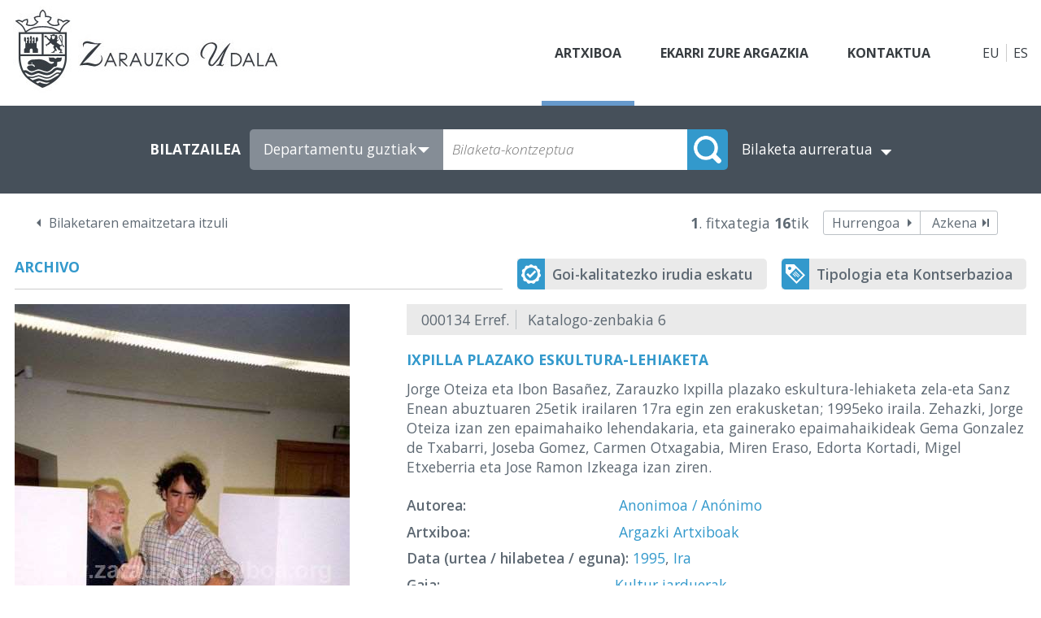

--- FILE ---
content_type: text/html; charset=utf-8
request_url: http://www.zarauzkoartxiboa.org/DetalleFoto.aspx?lng=eu&i=1&ck=jurado
body_size: 21255
content:

<html>
    <head><title>
	Ixpilla plazako eskultura-lehiaketa - Kultur Arte-Ondarearen Artxiboak - Zarauzko Udaleko Kultura Departamentua
</title><link href="style.css" rel="stylesheet" type="text/css" /><meta name="keywords" content="Ixpilla plazako eskultura-lehiaketa,Anonimoa / Anónimo,Kultur jarduerak,Euskal Herria,Gipuzkoa,Zarautz,Sanz Enea,Kultur Arte-Ondarearen Artxiboak,Zarauzko Udaleko Kultura Departamentua"/><meta name="Description" content="Jorge Oteiza eta Ibon Basañez, Zarauzko Ixpilla plazako eskultura-lehiaketa zela-eta Sanz Enean abuztuaren 25etik irailaren 17ra egin zen erakusketan; 1995eko iraila. Zehazki, Jorge Oteiza izan zen epaimahaiko lehendakaria, eta gainerako epaimahaikideak Gema Gonzalez de Txabarri, Joseba Gomez, Carmen Otxagabia, Miren Eraso, Edorta Kortadi, Migel Etxeberria eta Jose Ramon Izkeaga izan ziren."></head>
    <body>
        <div class="container">
            <header>
                
<a class="logo" href="/"><img src="images/zarauzkoartxiboa.jpg" id="CtrMenuPrincipal1_logo" /></a>
<nav class="menu">
    <a id="CtrMenuPrincipal1_lnkArchivo" class="archivoFotografico">Artxiboa</a>
    <a id="CtrMenuPrincipal1_lnkParticipacion" class="participacion" href="Participacion.aspx?lng=eu">Ekarri zure argazkia</a>
    <a id="CtrMenuPrincipal1_lnkContacto" href="Contacto.aspx?lng=eu">Kontaktua</a>
</nav>
<div class="idiomas">
    <a id="CtrMenuPrincipal1_lnkEuskera" class="euskera">EU</a>
    <a id="CtrMenuPrincipal1_lnkCastellano" class="castellano" href="/DetalleFoto.aspx?lng=es">ES</a>
</div>
            </header>
            <section>
                <article>
                    <form name="form1" method="post" action="DetalleFoto.aspx?lng=eu&amp;i=1&amp;ck=jurado" id="form1">
<div>
<input type="hidden" name="__EVENTTARGET" id="__EVENTTARGET" value="" />
<input type="hidden" name="__EVENTARGUMENT" id="__EVENTARGUMENT" value="" />
<input type="hidden" name="__VIEWSTATE" id="__VIEWSTATE" value="/wEPDwULLTEwMzQzNzAyMTVkZMxbJu6c9iQ1p+KyM8YcmOXXMbIj" />
</div>

<script type="text/javascript">
//<![CDATA[
var theForm = document.forms['form1'];
if (!theForm) {
    theForm = document.form1;
}
function __doPostBack(eventTarget, eventArgument) {
    if (!theForm.onsubmit || (theForm.onsubmit() != false)) {
        theForm.__EVENTTARGET.value = eventTarget;
        theForm.__EVENTARGUMENT.value = eventArgument;
        theForm.submit();
    }
}
//]]>
</script>


<script src="/WebResource.axd?d=iwAxOMDC5-p6NgUwN_SDxyWDzWgq7REHYvQfirxHsktt3oFH6l5ekKizmXIJAA3OZEVnPDX6BC_xrWiaeYd_1OPZ7P81&amp;t=637290884955209867" type="text/javascript"></script>

<div>

	<input type="hidden" name="__VIEWSTATEGENERATOR" id="__VIEWSTATEGENERATOR" value="7354DAD3" />
	<input type="hidden" name="__EVENTVALIDATION" id="__EVENTVALIDATION" value="/wEWIwKxytWdAQLdia+VDgLG7OzxBQLgpsa2DQLwgfvhBALf5+PfCwLG8NegBgLuwtTLAgKqpO/nCgKY7rvBAwKGv5iYBALoqbpSApHpiOMMAum+jNUGAvHv6ZAOAoTrxMYFAtTDzKgEAuHG8jgCz7q3hwoC9bbxhwgC6Pv2ngICtIDFkgICksKw9QkC3p+N5AwCorbJ3AgC9IvENwLZ9rXZDgKvi7XlBQKa6t/8CQLz5YzZDgLs5YzZDgLt5YzZDgLu5YzZDgLHqvHxBAKKwNo/4w+TDNws8e99SbDjrA6f9DbETE0=" />
</div>
                        <div class="buscador-sencillo">
                            <div class="buscador">
                                <input name="Buscador$hidNumRegistro" type="hidden" id="Buscador_hidNumRegistro" />   
<input name="Buscador$hidAutor" type="hidden" id="Buscador_hidAutor" />   
<input name="Buscador$hidAno" type="hidden" id="Buscador_hidAno" />   
<input name="Buscador$hidMes" type="hidden" id="Buscador_hidMes" />   
<input name="Buscador$hidDia" type="hidden" id="Buscador_hidDia" />   
<input name="Buscador$hidMateria" type="hidden" id="Buscador_hidMateria" />   
<input name="Buscador$hidArea" type="hidden" id="Buscador_hidArea" />   
<input name="Buscador$hidTerritorio" type="hidden" id="Buscador_hidTerritorio" />   
<input name="Buscador$hidLocalidad" type="hidden" id="Buscador_hidLocalidad" />   
<input name="Buscador$hidBarrio" type="hidden" id="Buscador_hidBarrio" />   
<input name="Buscador$hidOrdenacion" type="hidden" id="Buscador_hidOrdenacion" />   
<input name="Buscador$hidTitulo" type="hidden" id="Buscador_hidTitulo" />   
<input name="Buscador$hidDescripcion" type="hidden" id="Buscador_hidDescripcion" /> 
<input name="Buscador$hidTecnica" type="hidden" id="Buscador_hidTecnica" /> 
<input name="Buscador$hidTipo" type="hidden" id="Buscador_hidTipo" /> 
<input name="Buscador$hidOrigen" type="hidden" id="Buscador_hidOrigen" /> 
<input name="Buscador$hidUbicacion" type="hidden" id="Buscador_hidUbicacion" /> 
<input name="Buscador$hidConseguidoEl" type="hidden" id="Buscador_hidConseguidoEl" />   
<input name="Buscador$hidKeyWords" type="hidden" id="Buscador_hidKeyWords" value="jurado" />   
<input name="Buscador$hidArchivo" type="hidden" id="Buscador_hidArchivo" /> 
<input name="Buscador$hidPublicacion" type="hidden" id="Buscador_hidPublicacion" />
<input name="Buscador$hidIdioma" type="hidden" id="Buscador_hidIdioma" />
<input name="Buscador$hidCampo" type="hidden" id="Buscador_hidCampo" />
<input name="Buscador$hidMicrotesauro" type="hidden" id="Buscador_hidMicrotesauro" />
<input name="Buscador$hidDescriptores" type="hidden" id="Buscador_hidDescriptores" />  
<input name="Buscador$hidIdentificadores" type="hidden" id="Buscador_hidIdentificadores" />  
<input name="Buscador$hidToponimos" type="hidden" id="Buscador_hidToponimos" />  
<input name="Buscador$hidFuente" type="hidden" id="Buscador_hidFuente" />   
<!-- Buscador -->
<div id="Buscador_ctrBuscador" class="buscador">
    <span id="Buscador_lblBuscador">BILATZAILEA</span>
    <div class="buscador-c">
        <select name="Buscador$lstArchivo" id="Buscador_lstArchivo">
	<option value="0">Departamentu guztiak</option>
	<option value="1">Argazki Artxiboak</option>
	<option value="2">Artxibo Artistikoak</option>
	<option value="3">Prentsa historikoa</option>

</select>
        <input name="Buscador$txtCadena" type="text" id="Buscador_txtCadena" class="caja" placeholder="Bilaketa-kontzeptua" />
        <input type="submit" name="Buscador$btoBuscar" value="" onclick="javascript:WebForm_DoPostBackWithOptions(new WebForm_PostBackOptions(&quot;Buscador$btoBuscar&quot;, &quot;&quot;, true, &quot;&quot;, &quot;&quot;, false, false))" id="Buscador_btoBuscar" class="boton" />
    </div>
    <span id="Buscador_lblArchivo" style="display: none" for="Buscador_lstArchivo">ARTXIBOA:</span>
    <a id="Buscador_lnkBusAvanzada" href="ArchivoFotografico.aspx?lng=eu&amp;b=1&amp;x=">Bilaketa aurreratua</a>
</div>
<!-- Buscador Avanzado -->





                            </div>
                        </div>
                        <div class="contenido">
                            <div class="centro">
                                
<div class="paginacion">
    <a id="PaginacionSup_lnkVolver" class="volver" href="ArchivoFotografico.aspx?lng=eu&amp;i=1&amp;ck=jurado">Bilaketaren emaitzetara itzuli</a>
    
    <div class="desplazamiento">
        <span id="PaginacionSup_Paginacion" class="pagina"><strong>1</strong>. fitxategia <strong>16</strong>tik</span>
        
        <span class="enrutadores-c">
        
        
        <a id="PaginacionSup_lnkSiguiente" class="siguiente" href="DetalleFoto.aspx?lng=eu&amp;i=2&amp;ck=jurado">Hurrengoa</a>
        <a id="PaginacionSup_lnkUltimo" class="ultimo" href="DetalleFoto.aspx?lng=eu&amp;i=16&amp;ck=jurado">Azkena</a>
        </div>
    </div>
</div> 

                                <!-- FICHA: DATOS FOTO -->
                                <div class="archivo-controles-c">
                                    <span class="titulo-azul">Archivo</span>
                                    <div class="controles-c">
                                        <a id="lnkSolicitar" class="solicitar" href="Reglamento.aspx?lng=eu">Goi-kalitatezko irudia eskatu</a>
                                        <a id="lnkTipologia" class="conservacion" href="Tipologia.aspx?lng=eu&amp;t=1">Tipologia eta Kontserbazioa</a>
                                    </div>
                                </div>
                                <div class="ficha">
                                    <div class="izquierda">
                                        
                                        <img id="Foto" class="foto" src="Foto.aspx?id=134" alt="Ixpilla plazako eskultura-lehiaketa" style="border-width:0px;" />
                                        <div class="det-controles">
                                            <a id="lnkComentar" class="comentar" href="DetalleFoto.aspx?lng=eu&amp;i=1&amp;ck=jurado&amp;com=1#formulario">Irudia komentatu</a>                  
                                        </div>
                                                
                                    </div>
                                    <div class="derecha">                
                                        <div class="encabezado">
                                            <span id="lblReferencia" class="referencia">000134 Erref.</span>
                                            <span id="lblSignatura" class="signatura">Katalogo-zenbakia 6         </span>                        
                                        </div>
                                        <div class="detalle">
                                            <span id="txtTitulo" class="campo">Ixpilla plazako eskultura-lehiaketa</span>
                                            <span id="txtDescripcion" class="campo">Jorge Oteiza eta Ibon Basañez, Zarauzko Ixpilla plazako eskultura-lehiaketa zela-eta Sanz Enean abuztuaren 25etik irailaren 17ra egin zen erakusketan; 1995eko iraila. Zehazki, Jorge Oteiza izan zen epaimahaiko lehendakaria, eta gainerako epaimahaikideak Gema Gonzalez de Txabarri, Joseba Gomez, Carmen Otxagabia, Miren Eraso, Edorta Kortadi, Migel Etxeberria eta Jose Ramon Izkeaga izan ziren.</span>
                                            <div>
                                                <span id="lblAutor" class="etiqueta" style="font-weight:bold;">Autorea: </span>
                                                <a id="lnkAutor" class="campo" href="ArchivoFotografico.aspx?lng=eu&amp;i=1&amp;avan=1&amp;a=38">Anonimoa / Anónimo</a>
                                            </div>
                                            <div>
                                                <span id="lblArchivoReg" class="etiqueta" style="font-weight:bold;">Artxiboa: </span>
                                                <a id="lnkArchivo" class="campo" href="ArchivoFotografico.aspx?lng=eu&amp;i=1&amp;avan=1&amp;x=1">Argazki Artxiboak</a><a id="HyperLink2" class="campo"></a><a id="HyperLink3" class="campo"></a>
                                            </div>
                                            <div>
                                                <span id="lblAno" class="etiqueta" style="font-weight:bold;">Data (urtea / hilabetea / eguna): </span>
                                                <a id="lnkAno" class="campo" href="ArchivoFotografico.aspx?lng=eu&amp;i=1&amp;avan=1&amp;y=1995">1995</a>, <a id="lnkMes" class="campo" href="ArchivoFotografico.aspx?lng=eu&amp;i=1&amp;avan=1&amp;m=9">Ira</a><a id="lnkDia" class="campo"></a>
                                            </div>
                                              <!-- DATOS FOTO -->
                                            
                                                <div>
                                                    <span id="lblCategoria" class="etiqueta" style="font-weight:bold;">Gaia: </span><a id="lnkCategoria" class="campo" href="ArchivoFotografico.aspx?lng=eu&amp;i=1&amp;avan=1&amp;x=1&amp;g=11">Kultur jarduerak</a>
                                                </div>
                                                <hr />
                                                <div>
                                                    <span id="lblArea" class="etiqueta" style="font-weight:bold;">Geografia-gunea: </span><a id="lnkArea" class="campo" href="ArchivoFotografico.aspx?lng=eu&amp;i=1&amp;avan=1&amp;x=1&amp;r=7">Euskal Herria</a>
                                                </div>
                                                <div>
                                                    <span id="lblTerritorio" class="etiqueta" style="font-weight:bold;">Lurraldea: </span><a id="lnkTerritorio" class="campo" href="ArchivoFotografico.aspx?lng=eu&amp;i=1&amp;avan=1&amp;x=1&amp;t=16">Gipuzkoa</a>
                                                </div>
                                                <div>
                                                    <span id="lblLocalidad" class="etiqueta" style="font-weight:bold;">Herria: </span><a id="lnkLocalidad" class="campo" href="ArchivoFotografico.aspx?lng=eu&amp;i=1&amp;avan=1&amp;x=1&amp;l=37">Zarautz</a>
                                                </div>
                                                <div>
                                                    <span id="lblBarrio" class="etiqueta" style="font-weight:bold;">Auzoa: </span><a id="lnkBarrio" class="campo" href="ArchivoFotografico.aspx?lng=eu&amp;i=1&amp;avan=1&amp;x=1&amp;z=86">Sanz Enea</a>
                                                </div>
                                                <hr />
                                                <div>
                                                    <span id="lblProcedencia" class="etiqueta" style="font-weight:bold;">Jatorria: </span><span id="txtProcedencia" class="campo"></span>
                                                </div>
                                                <div>
                                                    <span id="lblFormaIngreso" class="etiqueta" style="font-weight:bold;">Sarreraren jatorria: </span><span id="txtFormaIngreso" class="campo"></span>
                                                </div>
                                                <div>
                                                    <span id="lblSituacion" class="etiqueta" style="font-weight:bold;">Legezko egoera: </span><span id="txtSituacion" class="campo"></span>
                                                </div>
                                                <hr />
                                                <div>
                                                    <span id="lblMedidas" class="etiqueta" style="font-weight:bold;">Neurriak (pixel/zm): </span><span id="txtMedidas" class="campo">10 x 15,5</span>
                                                </div>
                                                <div>
                                                    <span id="lblPositivo" class="etiqueta" style="font-weight:bold;">Positiboa / Negatiboa: </span><span id="txtPositivo" class="campo">Positiboa</span>
                                                </div>
                                                <div>
                                                    <span id="lblSoporte" class="etiqueta" style="font-weight:bold;">Euskarria: </span><span id="txtSoporte" class="campo">Papera</span>
                                                </div>
                                                <div>
                                                    <span id="lblColor" class="etiqueta" style="font-weight:bold;">Z/B – Koloretan: </span><span id="txtColor" class="campo">Koloretan</span>
                                                </div>
                                                <div>
                                                    <span id="lblEstado" class="etiqueta" style="font-weight:bold;">Kontserbazio-egoera: </span><span id="txtEstado" class="campo">Ona</span>
                                                </div>
                                            
                                            <!-- DATOS PATRIMONIO -->
                                            
                                            <!-- DATOS ARTICULO -->
                                                                    
                                            <div>
                                                <span id="lblObservaciones" class="etiqueta" style="font-weight:bold;">Oharrak: </span>
                                                <span id="txtObservaciones" class="campo">Negativo en Caja 1, sobre 4</span>
                                            </div>
                                            <hr />
                                            <span id="lblKeyWords" class="etiqueta" style="font-weight:bold;">Gako-hitzak:</span>
                                            <div class="campo"><a href="ArchivoFotografico.aspx?lng=eu&i=1&avan=1&ck=escultura">escultura</a><a href="ArchivoFotografico.aspx?lng=eu&i=1&avan=1&ck=concurso">concurso</a><a href="ArchivoFotografico.aspx?lng=eu&i=1&avan=1&ck=concursante">concursante</a><a href="ArchivoFotografico.aspx?lng=eu&i=1&avan=1&ck=arte">arte</a><a href="ArchivoFotografico.aspx?lng=eu&i=1&avan=1&ck=jurado">jurado</a><a href="ArchivoFotografico.aspx?lng=eu&i=1&avan=1&ck=Ixpilla">Ixpilla</a><a href="ArchivoFotografico.aspx?lng=eu&i=1&avan=1&ck=presentación">presentación</a><a href="ArchivoFotografico.aspx?lng=eu&i=1&avan=1&ck=Sanz Enea">Sanz Enea</a><a href="ArchivoFotografico.aspx?lng=eu&i=1&avan=1&ck=1995">1995</a><a href="ArchivoFotografico.aspx?lng=eu&i=1&avan=1&ck=eskultura">eskultura</a><a href="ArchivoFotografico.aspx?lng=eu&i=1&avan=1&ck=lehiaketa">lehiaketa</a><a href="ArchivoFotografico.aspx?lng=eu&i=1&avan=1&ck=lehiakidea">lehiakidea</a><a href="ArchivoFotografico.aspx?lng=eu&i=1&avan=1&ck=artea">artea</a><a href="ArchivoFotografico.aspx?lng=eu&i=1&avan=1&ck=epaimahaikideak">epaimahaikideak</a><a href="ArchivoFotografico.aspx?lng=eu&i=1&avan=1&ck=Ixpilla">Ixpilla</a><a href="ArchivoFotografico.aspx?lng=eu&i=1&avan=1&ck=aurkezpena">aurkezpena</a><a href="ArchivoFotografico.aspx?lng=eu&i=1&avan=1&ck=Sanz Enea">Sanz Enea</a><a href="ArchivoFotografico.aspx?lng=eu&i=1&avan=1&ck=1995">1995</a></div>
                                        </div>
                                    </div>
                                </div>
                                
<div class="paginacion">
    <a id="PaginacionInf_lnkVolver" class="volver" href="ArchivoFotografico.aspx?lng=eu&amp;i=1&amp;ck=jurado">Bilaketaren emaitzetara itzuli</a>
    
    <div class="desplazamiento">
        <span id="PaginacionInf_Paginacion" class="pagina"><strong>1</strong>. fitxategia <strong>16</strong>tik</span>
        
        <span class="enrutadores-c">
        
        
        <a id="PaginacionInf_lnkSiguiente" class="siguiente" href="DetalleFoto.aspx?lng=eu&amp;i=2&amp;ck=jurado">Hurrengoa</a>
        <a id="PaginacionInf_lnkUltimo" class="ultimo" href="DetalleFoto.aspx?lng=eu&amp;i=16&amp;ck=jurado">Azkena</a>
        </div>
    </div>
</div> 

                            </div>
                        </div>
                     </form>
                </article>
            </section>
            <footer>
                
<div class="pie">
    <div class="pie-dir">
        <div class="pd-izq">
            <div class="logo-pie"><img src="/images/zarauzkoartxiboa-trans.png" /></div>
            <div class="pie-direccion">
                <p class="pie-tit1">Zarauzko Udala - Kultura Departamentua</p>
                <p class="direccion">Sanz Enea Kultur Etxea - Nafarroa Kalea, 22</p>
                <p class="direccion"><a href="mailto:kultura@zarautz.eus">kultura@zarautz.eus</a> - <a class="tel" href="tel:+34 943 005 120">Tlf. 943 005 120</a></p>
            </div>
        </div>
        <div class="pd-drcha"><img src="/images/zarauzkoartxiboa-udala-trans.png" /></div>
    </div>
    <div class="pie-dir-abajo">
        <div class="pda-izq">
            <a class="pie-sep" href="/">www.zarazkoartxiboa.org</a> 
            <a id="CtrPie1_lnkAviso" class="pie-sep" href="Aviso.aspx?lng=eu">Legezko Oharra</a> 
            <a id="CtrPie1_lnkCookies" class="pie-sep" href="Cookies.aspx?lng=eu">Cookieak</a> 
            <span class="pie-separador">|</span> 
            <span class="texto">Diseño y programación:</span>  
            <a id="CtrPie1_lnkDesarrollo" alt="Diseño y programación de páginas web en Gipuzkoa/Guipuzcoa" title="Diseño y programación de páginas web en Gipuzkoa/Guipuzcoa" href="http://www.sector04.com" target="_blank">Sector04</a>
        </div>
        <div class="pda-drca">
            <ul class="redes">
                <li><a href="#" target="_blank"><img alt="Twitter" src="/images/twitter.png" /></a></li>
                <li><a href="#" target="_blank"><img alt="Youtube" src="/images/youtube.png" /></a></li>
                <li><a href="#" target="_blank"><img alt="Facebook" src="/images/facebook.png" /></a></li>
                <li><a href="#" target="_blank"><img alt="Instagram" src="/images/instagram.png" /></a></li>
            </ul>
            <a href="https://www.zarautz.eus/" target="_blank">www.zarautz.eus</a>
        </div>
    </div>
</div>
            </footer>
        </div>
    </body>
</html>